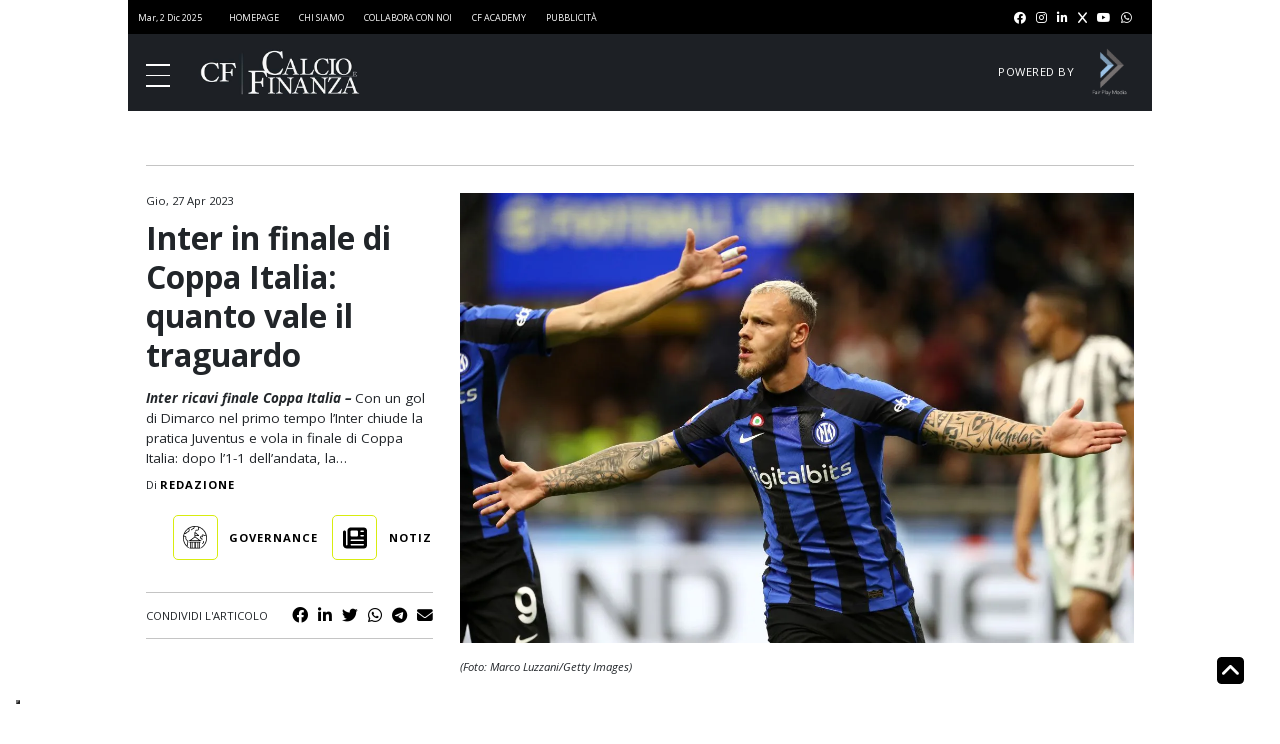

--- FILE ---
content_type: text/html; charset=UTF-8
request_url: https://www.calcioefinanza.it/2023/04/27/inter-ricavi-finale-coppa-italia-quanto-vale-il-traguardo/
body_size: 13245
content:
<!doctype html>
<html lang="it-IT">

<head>
	<meta charset="UTF-8">
	<meta name="viewport" content="width=device-width, initial-scale=1">
	<link rel="profile" href="https://gmpg.org/xfn/11">

				<meta property="og:image" content="https://www.calcioefinanza.it/wp-content/uploads/2023/04/fc-internazionale-v-juventus-fc-coppa-italia-semi-final.webp" />
					<meta property="og:title" content="Inter in finale di Coppa Italia: quanto vale il traguardo" />
					<meta property="og:description" content="Inter ricavi finale Coppa Italia &#8211; Con un gol di Dimarco nel primo tempo l’Inter chiude la pratica Juventus e vola in finale di Coppa Italia: dopo l’1-1 dell’andata, la&#8230;
" />
		
	<!-- Favicon:start -->
	<link rel="apple-touch-icon" sizes="57x57"
		href="https://www.calcioefinanza.it/wp-content/themes/calcioefinanza/assets/favicon/apple-icon-57x57.png">
	<link rel="apple-touch-icon" sizes="60x60"
		href="https://www.calcioefinanza.it/wp-content/themes/calcioefinanza/assets/favicon/apple-icon-60x60.png">
	<link rel="apple-touch-icon" sizes="72x72"
		href="https://www.calcioefinanza.it/wp-content/themes/calcioefinanza/assets/favicon/apple-icon-72x72.png">
	<link rel="apple-touch-icon" sizes="76x76"
		href="https://www.calcioefinanza.it/wp-content/themes/calcioefinanza/assets/favicon/apple-icon-76x76.png">
	<link rel="apple-touch-icon" sizes="114x114"
		href="https://www.calcioefinanza.it/wp-content/themes/calcioefinanza/assets/favicon/apple-icon-114x114.png">
	<link rel="apple-touch-icon" sizes="120x120"
		href="https://www.calcioefinanza.it/wp-content/themes/calcioefinanza/assets/favicon/apple-icon-120x120.png">
	<link rel="apple-touch-icon" sizes="144x144"
		href="https://www.calcioefinanza.it/wp-content/themes/calcioefinanza/assets/favicon/apple-icon-144x144.png">
	<link rel="apple-touch-icon" sizes="152x152"
		href="https://www.calcioefinanza.it/wp-content/themes/calcioefinanza/assets/favicon/apple-icon-152x152.png">
	<link rel="apple-touch-icon" sizes="180x180"
		href="https://www.calcioefinanza.it/wp-content/themes/calcioefinanza/assets/favicon/apple-icon-180x180.png">
	<link rel="icon" type="image/png" sizes="192x192"
		href="https://www.calcioefinanza.it/wp-content/themes/calcioefinanza/assets/favicon/android-icon-192x192.png">
	<link rel="icon" type="image/png" sizes="32x32"
		href="https://www.calcioefinanza.it/wp-content/themes/calcioefinanza/assets/favicon/favicon-32x32.png">
	<link rel="icon" type="image/png" sizes="96x96"
		href="https://www.calcioefinanza.it/wp-content/themes/calcioefinanza/assets/favicon/favicon-96x96.png">
	<link rel="icon" type="image/png" sizes="16x16"
		href="https://www.calcioefinanza.it/wp-content/themes/calcioefinanza/assets/favicon/favicon-16x16.png">
	<link rel="manifest" href="https://www.calcioefinanza.it/wp-content/themes/calcioefinanza/assets/favicon/manifest.json">
	<meta name="msapplication-TileColor" content="#ffffff">
	<meta name="msapplication-TileImage"
		content="https://www.calcioefinanza.it/wp-content/themes/calcioefinanza/assets/favicon/ms-icon-144x144.png">
	<meta name="theme-color" content="#ffffff">
	<!-- FACEBOOK PIXEL -->
	<meta name="facebook-domain-verification" content="vpfb5v2sdm4r9zrmw6mksp57tob5mf" />

	<!-- Favicon:end -->
	<!-- CDN:start -->
	<link href="https://cdn.jsdelivr.net/npm/bootstrap@5.2.0-beta1/dist/css/bootstrap.min.css" rel="stylesheet"
		integrity="sha384-0evHe/X+R7YkIZDRvuzKMRqM+OrBnVFBL6DOitfPri4tjfHxaWutUpFmBp4vmVor" crossorigin="anonymous"
		defer>
	<link rel="stylesheet" href="https://cdnjs.cloudflare.com/ajax/libs/font-awesome/6.1.1/css/all.min.css"
		integrity="sha512-KfkfwYDsLkIlwQp6LFnl8zNdLGxu9YAA1QvwINks4PhcElQSvqcyVLLD9aMhXd13uQjoXtEKNosOWaZqXgel0g=="
		crossorigin="anonymous" referrerpolicy="no-referrer" defer />
	<link rel="stylesheet" href="https://www.calcioefinanza.it/wp-content/themes/calcioefinanza/libs/swiper/swiper-bundle.min.css">
	<!-- CDN:end -->

	<script>
		// Static Queue Snippet
		! function (t, n) {
			t[n] = t[n] || {
				nlsQ: function (e, o, c, r, s, i) {
					return s = t.document, r = s.createElement("script"), r.async = 1, r.src =
						("http:" === t.location.protocol ? "http:" : "https:") + "//cdn-gl.imrworldwide.com/conf/" +
						e + ".js#name=" + o + "&ns=" + n, i = s.getElementsByTagName("script")[0],
						i.parentNode.insertBefore(r, i), t[n][o] = t[n][o] || {
							g: c || {},
							ggPM: function (e, c, r, s, i) {
								(t[n][o].q = t[n][o].q || []).push([e, c, r, s, i])
							}
						}, t[n][o]
				}
			}
		}
			(window, "NOLBUNDLE");

		// SDK Initialization
		var nSdkInstance = NOLBUNDLE.nlsQ("PA42D1EDC-951E-46A2-8123-332E8C7437D0", "nlsnInstance");

		// Content Metadata 
		var nielsenMetadata = {
			type: 'static',
			assetid: '114970',
			section: 'CalcioeFinanza_BRW'
		};

		// Event 'staticstart' Call
		nSdkInstance.ggPM("staticstart", nielsenMetadata);
	</script>
	<script defer data-domain="calcioefinanza.it/nO2CM7"
		src="https://api.publytics.net/js/script.manual.min.js"></script>
	<script>
		window.publytics = window.publytics || function () { (window.publytics.q = window.publytics.q || []).push(arguments) };
		publytics('pageview');
	</script>

				<script type="text/javascript" class="_iub_cs_skip">
				var _iub = _iub || {};
				_iub.csConfiguration = _iub.csConfiguration || {};
				_iub.csConfiguration.siteId = "3095234";
				_iub.csConfiguration.cookiePolicyId = "50655938";
			</script>
			<script class="_iub_cs_skip" src="https://cs.iubenda.com/sync/3095234.js"></script>
			<meta name='robots' content='max-image-preview:large, index,follow' />
	<style>img:is([sizes="auto" i], [sizes^="auto," i]) { contain-intrinsic-size: 3000px 1500px }</style>
	
<!-- Google Tag Manager for WordPress by gtm4wp.com -->
<script data-cfasync="false" data-pagespeed-no-defer>
	var gtm4wp_datalayer_name = "dataLayer";
	var dataLayer = dataLayer || [];
</script>
<!-- End Google Tag Manager for WordPress by gtm4wp.com -->
	<!-- This site is optimized with the Yoast SEO Premium plugin v26.4 (Yoast SEO v26.4) - https://yoast.com/wordpress/plugins/seo/ -->
	<title>Inter in finale di Coppa Italia: quanto vale il traguardo</title>
	<meta name="description" content="Inter ricavi finale Coppa Italia, il club nerazzurro conquista l&#039;ultimo atto della competizione e incassa: ecco le cifre" />
	<meta property="og:locale" content="it_IT" />
	<meta property="og:type" content="article" />
	<meta property="og:title" content="Inter in finale di Coppa Italia: quanto vale il traguardo | Calcio e Finanza" />
	<meta property="og:description" content="Inter ricavi finale Coppa Italia, il club nerazzurro conquista l&#039;ultimo atto della competizione e incassa: ecco le cifre" />
	<meta property="og:url" content="https://www.calcioefinanza.it/2023/04/27/inter-ricavi-finale-coppa-italia-quanto-vale-il-traguardo/" />
	<meta property="og:site_name" content="Calcio e Finanza" />
	<meta property="article:publisher" content="https://www.facebook.com/calcioefinanza/" />
	<meta property="article:published_time" content="2023-04-27T04:25:48+00:00" />
	<meta property="article:modified_time" content="2023-04-28T07:11:00+00:00" />
	<meta name="author" content="root" />
	<meta name="twitter:card" content="summary_large_image" />
	<meta name="twitter:creator" content="@CalcioFinanza" />
	<meta name="twitter:site" content="@CalcioFinanza" />
	<meta name="twitter:label1" content="Scritto da" />
	<meta name="twitter:data1" content="root" />
	<script type="application/ld+json" class="yoast-schema-graph">{"@context":"https://schema.org","@graph":[{"@type":"Article","@id":"https://www.calcioefinanza.it/2023/04/27/inter-ricavi-finale-coppa-italia-quanto-vale-il-traguardo/#article","isPartOf":{"@id":"https://www.calcioefinanza.it/2023/04/27/inter-ricavi-finale-coppa-italia-quanto-vale-il-traguardo/"},"author":{"name":"root","@id":"https://www.calcioefinanza.it/#/schema/person/f55632ff484f8625d69afb092e5b8097"},"headline":"Inter in finale di Coppa Italia: quanto vale il traguardo","datePublished":"2023-04-27T04:25:48+00:00","dateModified":"2023-04-28T07:11:00+00:00","mainEntityOfPage":{"@id":"https://www.calcioefinanza.it/2023/04/27/inter-ricavi-finale-coppa-italia-quanto-vale-il-traguardo/"},"wordCount":10,"publisher":{"@id":"https://www.calcioefinanza.it/#organization"},"articleSection":["Governance","Notizie","Primo Piano"],"inLanguage":"it-IT","copyrightYear":"2023","copyrightHolder":{"@id":"https://www.calcioefinanza.it/#organization"}},{"@type":"WebPage","@id":"https://www.calcioefinanza.it/2023/04/27/inter-ricavi-finale-coppa-italia-quanto-vale-il-traguardo/","url":"https://www.calcioefinanza.it/2023/04/27/inter-ricavi-finale-coppa-italia-quanto-vale-il-traguardo/","name":"Inter in finale di Coppa Italia: quanto vale il traguardo","isPartOf":{"@id":"https://www.calcioefinanza.it/#website"},"datePublished":"2023-04-27T04:25:48+00:00","dateModified":"2023-04-28T07:11:00+00:00","description":"Inter ricavi finale Coppa Italia, il club nerazzurro conquista l'ultimo atto della competizione e incassa: ecco le cifre","inLanguage":"it-IT","potentialAction":[{"@type":"ReadAction","target":["https://www.calcioefinanza.it/2023/04/27/inter-ricavi-finale-coppa-italia-quanto-vale-il-traguardo/"]}]},{"@type":"WebSite","@id":"https://www.calcioefinanza.it/#website","url":"https://www.calcioefinanza.it/","name":"Calcio e Finanza","description":"Notizie e analisi sul business del calcio","publisher":{"@id":"https://www.calcioefinanza.it/#organization"},"alternateName":"CF","potentialAction":[{"@type":"SearchAction","target":{"@type":"EntryPoint","urlTemplate":"https://www.calcioefinanza.it/?s={search_term_string}"},"query-input":{"@type":"PropertyValueSpecification","valueRequired":true,"valueName":"search_term_string"}}],"inLanguage":"it-IT"},{"@type":"Organization","@id":"https://www.calcioefinanza.it/#organization","name":"Fair Play Media","alternateName":"FPM","url":"https://www.calcioefinanza.it/","logo":{"@type":"ImageObject","inLanguage":"it-IT","@id":"https://www.calcioefinanza.it/#/schema/logo/image/","url":"https://www.calcioefinanza.it/wp-content/uploads/2023/05/Logo-Fair-Play-Media-sfondo-bianco-SF.png","contentUrl":"https://www.calcioefinanza.it/wp-content/uploads/2023/05/Logo-Fair-Play-Media-sfondo-bianco-SF.png","width":547,"height":547,"caption":"Fair Play Media"},"image":{"@id":"https://www.calcioefinanza.it/#/schema/logo/image/"},"sameAs":["https://www.facebook.com/calcioefinanza/","https://x.com/CalcioFinanza","https://www.instagram.com/calcioefinanza/","https://www.linkedin.com/company/calcioefinanza/","https://www.youtube.com/@CalcioFinanza/"]},{"@type":"Person","@id":"https://www.calcioefinanza.it/#/schema/person/f55632ff484f8625d69afb092e5b8097","name":"root","sameAs":["https://www.calcioefinanza.it"]}]}</script>
	<!-- / Yoast SEO Premium plugin. -->


<link rel="alternate" type="application/rss+xml" title="Calcio e Finanza &raquo; Feed" href="https://www.calcioefinanza.it/feed/" />
<link rel="alternate" type="application/rss+xml" title="Calcio e Finanza &raquo; Feed dei commenti" href="https://www.calcioefinanza.it/comments/feed/" />
<link rel="alternate" type="application/rss+xml" title="Calcio e Finanza &raquo; Inter in finale di Coppa Italia: quanto vale il traguardo Feed dei commenti" href="https://www.calcioefinanza.it/2023/04/27/inter-ricavi-finale-coppa-italia-quanto-vale-il-traguardo/feed/" />
<link rel='stylesheet' id='mp-theme-css' href='https://www.calcioefinanza.it/wp-content/plugins/memberpress/css/ui/theme.css?ver=1.12.10' media='all' />
<style id='classic-theme-styles-inline-css'>
/*! This file is auto-generated */
.wp-block-button__link{color:#fff;background-color:#32373c;border-radius:9999px;box-shadow:none;text-decoration:none;padding:calc(.667em + 2px) calc(1.333em + 2px);font-size:1.125em}.wp-block-file__button{background:#32373c;color:#fff;text-decoration:none}
</style>
<style id='safe-svg-svg-icon-style-inline-css'>
.safe-svg-cover{text-align:center}.safe-svg-cover .safe-svg-inside{display:inline-block;max-width:100%}.safe-svg-cover svg{fill:currentColor;height:100%;max-height:100%;max-width:100%;width:100%}

</style>
<style id='global-styles-inline-css'>
:root{--wp--preset--aspect-ratio--square: 1;--wp--preset--aspect-ratio--4-3: 4/3;--wp--preset--aspect-ratio--3-4: 3/4;--wp--preset--aspect-ratio--3-2: 3/2;--wp--preset--aspect-ratio--2-3: 2/3;--wp--preset--aspect-ratio--16-9: 16/9;--wp--preset--aspect-ratio--9-16: 9/16;--wp--preset--color--black: #000000;--wp--preset--color--cyan-bluish-gray: #abb8c3;--wp--preset--color--white: #ffffff;--wp--preset--color--pale-pink: #f78da7;--wp--preset--color--vivid-red: #cf2e2e;--wp--preset--color--luminous-vivid-orange: #ff6900;--wp--preset--color--luminous-vivid-amber: #fcb900;--wp--preset--color--light-green-cyan: #7bdcb5;--wp--preset--color--vivid-green-cyan: #00d084;--wp--preset--color--pale-cyan-blue: #8ed1fc;--wp--preset--color--vivid-cyan-blue: #0693e3;--wp--preset--color--vivid-purple: #9b51e0;--wp--preset--gradient--vivid-cyan-blue-to-vivid-purple: linear-gradient(135deg,rgba(6,147,227,1) 0%,rgb(155,81,224) 100%);--wp--preset--gradient--light-green-cyan-to-vivid-green-cyan: linear-gradient(135deg,rgb(122,220,180) 0%,rgb(0,208,130) 100%);--wp--preset--gradient--luminous-vivid-amber-to-luminous-vivid-orange: linear-gradient(135deg,rgba(252,185,0,1) 0%,rgba(255,105,0,1) 100%);--wp--preset--gradient--luminous-vivid-orange-to-vivid-red: linear-gradient(135deg,rgba(255,105,0,1) 0%,rgb(207,46,46) 100%);--wp--preset--gradient--very-light-gray-to-cyan-bluish-gray: linear-gradient(135deg,rgb(238,238,238) 0%,rgb(169,184,195) 100%);--wp--preset--gradient--cool-to-warm-spectrum: linear-gradient(135deg,rgb(74,234,220) 0%,rgb(151,120,209) 20%,rgb(207,42,186) 40%,rgb(238,44,130) 60%,rgb(251,105,98) 80%,rgb(254,248,76) 100%);--wp--preset--gradient--blush-light-purple: linear-gradient(135deg,rgb(255,206,236) 0%,rgb(152,150,240) 100%);--wp--preset--gradient--blush-bordeaux: linear-gradient(135deg,rgb(254,205,165) 0%,rgb(254,45,45) 50%,rgb(107,0,62) 100%);--wp--preset--gradient--luminous-dusk: linear-gradient(135deg,rgb(255,203,112) 0%,rgb(199,81,192) 50%,rgb(65,88,208) 100%);--wp--preset--gradient--pale-ocean: linear-gradient(135deg,rgb(255,245,203) 0%,rgb(182,227,212) 50%,rgb(51,167,181) 100%);--wp--preset--gradient--electric-grass: linear-gradient(135deg,rgb(202,248,128) 0%,rgb(113,206,126) 100%);--wp--preset--gradient--midnight: linear-gradient(135deg,rgb(2,3,129) 0%,rgb(40,116,252) 100%);--wp--preset--font-size--small: 13px;--wp--preset--font-size--medium: 20px;--wp--preset--font-size--large: 36px;--wp--preset--font-size--x-large: 42px;--wp--preset--spacing--20: 0.44rem;--wp--preset--spacing--30: 0.67rem;--wp--preset--spacing--40: 1rem;--wp--preset--spacing--50: 1.5rem;--wp--preset--spacing--60: 2.25rem;--wp--preset--spacing--70: 3.38rem;--wp--preset--spacing--80: 5.06rem;--wp--preset--shadow--natural: 6px 6px 9px rgba(0, 0, 0, 0.2);--wp--preset--shadow--deep: 12px 12px 50px rgba(0, 0, 0, 0.4);--wp--preset--shadow--sharp: 6px 6px 0px rgba(0, 0, 0, 0.2);--wp--preset--shadow--outlined: 6px 6px 0px -3px rgba(255, 255, 255, 1), 6px 6px rgba(0, 0, 0, 1);--wp--preset--shadow--crisp: 6px 6px 0px rgba(0, 0, 0, 1);}:where(.is-layout-flex){gap: 0.5em;}:where(.is-layout-grid){gap: 0.5em;}body .is-layout-flex{display: flex;}.is-layout-flex{flex-wrap: wrap;align-items: center;}.is-layout-flex > :is(*, div){margin: 0;}body .is-layout-grid{display: grid;}.is-layout-grid > :is(*, div){margin: 0;}:where(.wp-block-columns.is-layout-flex){gap: 2em;}:where(.wp-block-columns.is-layout-grid){gap: 2em;}:where(.wp-block-post-template.is-layout-flex){gap: 1.25em;}:where(.wp-block-post-template.is-layout-grid){gap: 1.25em;}.has-black-color{color: var(--wp--preset--color--black) !important;}.has-cyan-bluish-gray-color{color: var(--wp--preset--color--cyan-bluish-gray) !important;}.has-white-color{color: var(--wp--preset--color--white) !important;}.has-pale-pink-color{color: var(--wp--preset--color--pale-pink) !important;}.has-vivid-red-color{color: var(--wp--preset--color--vivid-red) !important;}.has-luminous-vivid-orange-color{color: var(--wp--preset--color--luminous-vivid-orange) !important;}.has-luminous-vivid-amber-color{color: var(--wp--preset--color--luminous-vivid-amber) !important;}.has-light-green-cyan-color{color: var(--wp--preset--color--light-green-cyan) !important;}.has-vivid-green-cyan-color{color: var(--wp--preset--color--vivid-green-cyan) !important;}.has-pale-cyan-blue-color{color: var(--wp--preset--color--pale-cyan-blue) !important;}.has-vivid-cyan-blue-color{color: var(--wp--preset--color--vivid-cyan-blue) !important;}.has-vivid-purple-color{color: var(--wp--preset--color--vivid-purple) !important;}.has-black-background-color{background-color: var(--wp--preset--color--black) !important;}.has-cyan-bluish-gray-background-color{background-color: var(--wp--preset--color--cyan-bluish-gray) !important;}.has-white-background-color{background-color: var(--wp--preset--color--white) !important;}.has-pale-pink-background-color{background-color: var(--wp--preset--color--pale-pink) !important;}.has-vivid-red-background-color{background-color: var(--wp--preset--color--vivid-red) !important;}.has-luminous-vivid-orange-background-color{background-color: var(--wp--preset--color--luminous-vivid-orange) !important;}.has-luminous-vivid-amber-background-color{background-color: var(--wp--preset--color--luminous-vivid-amber) !important;}.has-light-green-cyan-background-color{background-color: var(--wp--preset--color--light-green-cyan) !important;}.has-vivid-green-cyan-background-color{background-color: var(--wp--preset--color--vivid-green-cyan) !important;}.has-pale-cyan-blue-background-color{background-color: var(--wp--preset--color--pale-cyan-blue) !important;}.has-vivid-cyan-blue-background-color{background-color: var(--wp--preset--color--vivid-cyan-blue) !important;}.has-vivid-purple-background-color{background-color: var(--wp--preset--color--vivid-purple) !important;}.has-black-border-color{border-color: var(--wp--preset--color--black) !important;}.has-cyan-bluish-gray-border-color{border-color: var(--wp--preset--color--cyan-bluish-gray) !important;}.has-white-border-color{border-color: var(--wp--preset--color--white) !important;}.has-pale-pink-border-color{border-color: var(--wp--preset--color--pale-pink) !important;}.has-vivid-red-border-color{border-color: var(--wp--preset--color--vivid-red) !important;}.has-luminous-vivid-orange-border-color{border-color: var(--wp--preset--color--luminous-vivid-orange) !important;}.has-luminous-vivid-amber-border-color{border-color: var(--wp--preset--color--luminous-vivid-amber) !important;}.has-light-green-cyan-border-color{border-color: var(--wp--preset--color--light-green-cyan) !important;}.has-vivid-green-cyan-border-color{border-color: var(--wp--preset--color--vivid-green-cyan) !important;}.has-pale-cyan-blue-border-color{border-color: var(--wp--preset--color--pale-cyan-blue) !important;}.has-vivid-cyan-blue-border-color{border-color: var(--wp--preset--color--vivid-cyan-blue) !important;}.has-vivid-purple-border-color{border-color: var(--wp--preset--color--vivid-purple) !important;}.has-vivid-cyan-blue-to-vivid-purple-gradient-background{background: var(--wp--preset--gradient--vivid-cyan-blue-to-vivid-purple) !important;}.has-light-green-cyan-to-vivid-green-cyan-gradient-background{background: var(--wp--preset--gradient--light-green-cyan-to-vivid-green-cyan) !important;}.has-luminous-vivid-amber-to-luminous-vivid-orange-gradient-background{background: var(--wp--preset--gradient--luminous-vivid-amber-to-luminous-vivid-orange) !important;}.has-luminous-vivid-orange-to-vivid-red-gradient-background{background: var(--wp--preset--gradient--luminous-vivid-orange-to-vivid-red) !important;}.has-very-light-gray-to-cyan-bluish-gray-gradient-background{background: var(--wp--preset--gradient--very-light-gray-to-cyan-bluish-gray) !important;}.has-cool-to-warm-spectrum-gradient-background{background: var(--wp--preset--gradient--cool-to-warm-spectrum) !important;}.has-blush-light-purple-gradient-background{background: var(--wp--preset--gradient--blush-light-purple) !important;}.has-blush-bordeaux-gradient-background{background: var(--wp--preset--gradient--blush-bordeaux) !important;}.has-luminous-dusk-gradient-background{background: var(--wp--preset--gradient--luminous-dusk) !important;}.has-pale-ocean-gradient-background{background: var(--wp--preset--gradient--pale-ocean) !important;}.has-electric-grass-gradient-background{background: var(--wp--preset--gradient--electric-grass) !important;}.has-midnight-gradient-background{background: var(--wp--preset--gradient--midnight) !important;}.has-small-font-size{font-size: var(--wp--preset--font-size--small) !important;}.has-medium-font-size{font-size: var(--wp--preset--font-size--medium) !important;}.has-large-font-size{font-size: var(--wp--preset--font-size--large) !important;}.has-x-large-font-size{font-size: var(--wp--preset--font-size--x-large) !important;}
:where(.wp-block-post-template.is-layout-flex){gap: 1.25em;}:where(.wp-block-post-template.is-layout-grid){gap: 1.25em;}
:where(.wp-block-columns.is-layout-flex){gap: 2em;}:where(.wp-block-columns.is-layout-grid){gap: 2em;}
:root :where(.wp-block-pullquote){font-size: 1.5em;line-height: 1.6;}
</style>
<link rel='stylesheet' id='calcioefinanza-style-css' href='https://www.calcioefinanza.it/wp-content/themes/calcioefinanza/dist/css/styles.css?ver=1.2.6' media='all' />

<script  type="text/javascript" class=" _iub_cs_skip" id="iubenda-head-inline-scripts-0">
var _iub = _iub || [];
            _iub.csConfiguration = {"askConsentAtCookiePolicyUpdate":true,"countryDetection":true,"enableLgpd":false,"enableTcf":true,"enableUspr":false,"floatingPreferencesButtonDisplay":"bottom-left","googleAdditionalConsentMode":true,"lgpdAppliesGlobally":false,"perPurposeConsent":true,"siteId":3095234, "tcfPurposes": {
    "1":"true",
    "2":"consent_only",
    "3":"consent_only",
    "4":"consent_only",
    "5":"consent_only",
    "6":"consent_only",
    "7":"consent_only",
    "8":"consent_only",
    "9":"consent_only",
    "10":"consent_only",
    "11":"consent_only"
  },"whitelabel":false,"cookiePolicyId":50655938,"lang":"it", "banner":{ "acceptButtonDisplay":true,"closeButtonDisplay":false,"continueWithoutAcceptingButtonDisplay":true,"customizeButtonDisplay":true,"explicitWithdrawal":true,"fontSizeBody":"12px","listPurposes":true,"logo":null,"position":"float-top-center" }};
</script>
<script  type="text/javascript" class=" _iub_cs_skip" rel="preconnect" src="//cdn.iubenda.com/cs/tcf/stub-v2.js?ver=3.12.4" id="iubenda-head-scripts-1-js"></script>
<script  type="text/javascript" class=" _iub_cs_skip" rel="preconnect" src="//cdn.iubenda.com/cs/tcf/safe-tcf-v2.js?ver=3.12.4" id="iubenda-head-scripts-2-js"></script>
<script  type="text/javascript" charset="UTF-8" async="" class=" _iub_cs_skip" rel="preconnect" src="//cdn.iubenda.com/cs/iubenda_cs.js?ver=3.12.4" id="iubenda-head-scripts-3-js"></script>
<script rel="preconnect" src="https://www.calcioefinanza.it/wp-includes/js/jquery/jquery.min.js?ver=3.7.1" id="jquery-core-js"></script>
<script rel="preconnect" src="https://www.calcioefinanza.it/wp-includes/js/jquery/jquery-migrate.min.js?ver=3.4.1" id="jquery-migrate-js"></script>
<script id="calcioefinanza_loadmore-js-extra">
var calcioefinanza_loadmore_params = {"ajaxurl":"https:\/\/www.calcioefinanza.it\/wp-admin\/admin-ajax.php","posts":"{\"page\":0,\"year\":2023,\"monthnum\":4,\"day\":27,\"name\":\"inter-ricavi-finale-coppa-italia-quanto-vale-il-traguardo\",\"error\":\"\",\"m\":\"\",\"p\":0,\"post_parent\":\"\",\"subpost\":\"\",\"subpost_id\":\"\",\"attachment\":\"\",\"attachment_id\":0,\"pagename\":\"\",\"page_id\":0,\"second\":\"\",\"minute\":\"\",\"hour\":\"\",\"w\":0,\"category_name\":\"\",\"tag\":\"\",\"cat\":\"\",\"tag_id\":\"\",\"author\":\"\",\"author_name\":\"\",\"feed\":\"\",\"tb\":\"\",\"paged\":0,\"meta_key\":\"\",\"meta_value\":\"\",\"preview\":\"\",\"s\":\"\",\"sentence\":\"\",\"title\":\"\",\"fields\":\"all\",\"menu_order\":\"\",\"embed\":\"\",\"category__in\":[],\"category__not_in\":[],\"category__and\":[],\"post__in\":[],\"post__not_in\":[],\"post_name__in\":[],\"tag__in\":[],\"tag__not_in\":[],\"tag__and\":[],\"tag_slug__in\":[],\"tag_slug__and\":[],\"post_parent__in\":[],\"post_parent__not_in\":[],\"author__in\":[],\"author__not_in\":[],\"search_columns\":[],\"ignore_sticky_posts\":false,\"suppress_filters\":false,\"cache_results\":true,\"update_post_term_cache\":true,\"update_menu_item_cache\":false,\"lazy_load_term_meta\":true,\"update_post_meta_cache\":true,\"post_type\":\"\",\"posts_per_page\":4,\"nopaging\":false,\"comments_per_page\":\"50\",\"no_found_rows\":false,\"order\":\"DESC\"}","current_page":"1","max_page":"0"};
</script>
<script rel="preconnect" src="https://www.calcioefinanza.it/wp-content/themes/calcioefinanza/js/loadmore.js?ver=6.8.3" id="calcioefinanza_loadmore-js"></script>
<link rel="https://api.w.org/" href="https://www.calcioefinanza.it/wp-json/" /><link rel="alternate" title="JSON" type="application/json" href="https://www.calcioefinanza.it/wp-json/wp/v2/posts/114970" /><link rel="EditURI" type="application/rsd+xml" title="RSD" href="https://www.calcioefinanza.it/xmlrpc.php?rsd" />
<meta name="generator" content="WordPress 6.8.3" />
<link rel='shortlink' href='https://www.calcioefinanza.it/?p=114970' />
<link rel="alternate" title="oEmbed (JSON)" type="application/json+oembed" href="https://www.calcioefinanza.it/wp-json/oembed/1.0/embed?url=https%3A%2F%2Fwww.calcioefinanza.it%2F2023%2F04%2F27%2Finter-ricavi-finale-coppa-italia-quanto-vale-il-traguardo%2F" />
<link rel="alternate" title="oEmbed (XML)" type="text/xml+oembed" href="https://www.calcioefinanza.it/wp-json/oembed/1.0/embed?url=https%3A%2F%2Fwww.calcioefinanza.it%2F2023%2F04%2F27%2Finter-ricavi-finale-coppa-italia-quanto-vale-il-traguardo%2F&#038;format=xml" />

<!-- Google Tag Manager for WordPress by gtm4wp.com -->
<!-- GTM Container placement set to footer -->
<script data-cfasync="false" data-pagespeed-no-defer>
	var dataLayer_content = {"pagePostType":"post","pagePostType2":"single-post","pageCategory":["governance","notizie","primo-piano"],"pagePostAuthor":"root"};
	dataLayer.push( dataLayer_content );
</script>
<script data-cfasync="false" data-pagespeed-no-defer>
(function(w,d,s,l,i){w[l]=w[l]||[];w[l].push({'gtm.start':
new Date().getTime(),event:'gtm.js'});var f=d.getElementsByTagName(s)[0],
j=d.createElement(s),dl=l!='dataLayer'?'&l='+l:'';j.async=true;j.src=
'//www.googletagmanager.com/gtm.js?id='+i+dl;f.parentNode.insertBefore(j,f);
})(window,document,'script','dataLayer','GTM-NC3WNWS');
</script>
<!-- End Google Tag Manager for WordPress by gtm4wp.com --><link rel="pingback" href="https://www.calcioefinanza.it/xmlrpc.php"><script>
  		const suppressMessage = () => {
    		window.googlefc = window.googlefc || {};
    		window.googlefc.controlledMessagingFunction = (message) => {
      			message.proceed(false);
    		};
  		};
  		suppressMessage();
	</script>

	<script async src='https://fundingchoicesmessages.google.com/i/pub-7074224334010734?ers=1' nonce='6vuVmAqTcFyllwLtCCvxfQ'></script><script nonce='6vuVmAqTcFyllwLtCCvxfQ'>(function() {function signalGooglefcPresent() {if (!window.frames['googlefcPresent']) {if (document.body) {const iframe = document.createElement('iframe'); iframe.style = 'width: 0; height: 0; border: none; z-index: -1000; left: -1000px; top: -1000px;'; iframe.style.display = 'none'; iframe.name = 'googlefcPresent'; document.body.appendChild(iframe);} else {setTimeout(signalGooglefcPresent, 0);}}}signalGooglefcPresent();})();</script>
	<script async src='https://securepubads.g.doubleclick.net/tag/js/gpt.js'></script>
	<!-- <MODIFICATION NEEDED> -->
	<script async src='//dvagh3p3rk8xj.cloudfront.net/prebid9.40.0.js'></script>
	<script src='//dvagh3p3rk8xj.cloudfront.net/prebid_header/cef_tcf2_pb817_pb940.js'></script>
	<script>
	var _adv = { id: '17128', analytics: true };
	_dL = window._dL || []; _dI = window._dI || false; _dT = window._dT || function(a) {_dL.push(a);};  _dT(_adv);
	if (!_dI) { _dI = true; (function (e, t) { var n = e.createElement(t), r = e.getElementsByTagName(t)[0]; n.src = 'https://js.datafront.co/df.16533.js'; n.async = true; r.parentNode.insertBefore(n, r) })(document, 'scr' + 'ipt')}
	</script>
	<!-- </MODIFICATION NEEDED> -->
	<script>
  	window.googletag = window.googletag || {cmd: []};
  	googletag.cmd.push(function() {
	googletag.defineSlot('/57491254/Calcioefinanza.it/Ros/MaxTicker', [[990, 30], [990, 250], [320, 50], [728, 90], [970, 250], [320, 100]], 'div-gpt-ad-MaxTicker').addService(googletag.pubads());
    googletag.defineSlot('/57491254/Calcioefinanza.it/Ros/MPU_Middle', [[300, 251], [300, 601]], 'div-gpt-ad-MPU_Middle').addService(googletag.pubads());
    googletag.defineSlot('/57491254/Calcioefinanza.it/Ros/MPU_Top', [[300, 250], [300, 600]], 'div-gpt-ad-MPU_Top').addService(googletag.pubads());
    googletag.defineOutOfPageSlot('/57491254/Calcioefinanza.it/Ros/Overlay', 'div-gpt-ad-Overlay').addService(googletag.pubads());
    googletag.defineSlot('/57491254/Calcioefinanza.it/Ros/Top', [1, 1], 'div-gpt-ad-Top').addService(googletag.pubads());
	
		googletag.pubads().enableSingleRequest();
		googletag.pubads().collapseEmptyDivs();
		oz_config(googletag);
  	});
	</script><link rel="icon" href="https://www.calcioefinanza.it/wp-content/uploads/2023/04/cf-150x150.jpg" sizes="32x32" />
<link rel="icon" href="https://www.calcioefinanza.it/wp-content/uploads/2023/04/cf.jpg" sizes="192x192" />
<link rel="apple-touch-icon" href="https://www.calcioefinanza.it/wp-content/uploads/2023/04/cf.jpg" />
<meta name="msapplication-TileImage" content="https://www.calcioefinanza.it/wp-content/uploads/2023/04/cf.jpg" />
</head>

<body class="wp-singular post-template-default single single-post postid-114970 single-format-standard wp-theme-calcioefinanza">
		<div id="page" class="site body-wrap dark-theme">
				<header class="main-header">
			<div class="header-top">
				<div class="ht-left">
					<div class="current-time">
						<time datetime="" itemprop="datePublished">
							mar,  2 dic 2025						</time>
					</div>
					<div class="ht-links">
						<div class="menu-informazioni-generali-container"><ul id="navigation_info" class="menu"><li id="menu-item-115076" class="menu-item menu-item-type-post_type menu-item-object-page menu-item-home menu-item-115076"><a href="https://www.calcioefinanza.it/">Homepage</a></li>
<li id="menu-item-115077" class="menu-item menu-item-type-post_type menu-item-object-page menu-item-115077"><a href="https://www.calcioefinanza.it/chi-siamo/">Chi Siamo</a></li>
<li id="menu-item-115078" class="menu-item menu-item-type-post_type menu-item-object-page menu-item-115078"><a href="https://www.calcioefinanza.it/collabora-con-noi/">Collabora con noi</a></li>
<li id="menu-item-125534" class="menu-item menu-item-type-post_type menu-item-object-page menu-item-125534"><a href="https://www.calcioefinanza.it/academy/">CF Academy</a></li>
<li id="menu-item-127263" class="menu-item menu-item-type-post_type menu-item-object-page menu-item-127263"><a href="https://www.calcioefinanza.it/pubblicita/">Pubblicità</a></li>
</ul></div>					</div>
				</div>
				<div class="ht-right">
											<ul class="ht-social-links">
																								<li>
										<a href="https://www.facebook.com/calcioefinanza/" target="_blank" aria-label="fa-facebook">
											<i class="fa-brands fa-facebook"></i>
										</a>
									</li>
																									<li>
										<a href="https://www.instagram.com/calcioefinanza/" target="_blank" aria-label="fa-instagram">
											<i class="fa-brands fa-instagram"></i>
										</a>
									</li>
																									<li>
										<a href="https://www.linkedin.com/company/calcioefinanza?original_referer=https%3A%2F%2Fwww.calcioefinanza.it%2F" target="_blank" aria-label="fa-linkedin-in">
											<i class="fa-brands fa-linkedin-in"></i>
										</a>
									</li>
																									<li>
										<a href="https://twitter.com/CalcioFinanza" target="_blank" aria-label="fa-x">
											<i class="fa-brands fa-x"></i>
										</a>
									</li>
																									<li>
										<a href="https://www.youtube.com/channel/UC7RnP7a68EGyh2rs54h3Ofg" target="_blank" aria-label="fa-youtube">
											<i class="fa-brands fa-youtube"></i>
										</a>
									</li>
																									<li>
										<a href="https://www.whatsapp.com/channel/0029VaE1Gzh84OmDNCBiAB2H" target="_blank" aria-label="fa-whatsapp">
											<i class="fa-brands fa-whatsapp"></i>
										</a>
									</li>
														</ul>
																			</div>
			</div>
			<div class="header-bottom">
				<div class="burger js-burger">
					<div></div>
					<div></div>
					<div></div>
				</div>
				<a href="/" aria-label="Calcio e Finanza">
					<figure class="brand-logo">
						<img src="https://www.calcioefinanza.it/wp-content/themes/calcioefinanza/assets/cf-logo-neg.jpg"
							title="Calcio e Finanza" width="175" height="58">
					</figure>
				</a>
				<nav class="main-nav">
					<div class="menu-header-menu-container"><ul id="navigation" class="menu-voice-list"><li id="menu-item-114996" class="menu-item menu-item-type-post_type menu-item-object-page menu-item-114996"><a href="https://www.calcioefinanza.it/finanza/">Finanza</a></li>
<li id="menu-item-114998" class="menu-item menu-item-type-post_type menu-item-object-page menu-item-114998"><a href="https://www.calcioefinanza.it/governance/">Governance</a></li>
<li id="menu-item-114997" class="menu-item menu-item-type-post_type menu-item-object-page menu-item-114997"><a href="https://www.calcioefinanza.it/media/">Media</a></li>
<li id="menu-item-114999" class="menu-item menu-item-type-post_type menu-item-object-page menu-item-114999"><a href="https://www.calcioefinanza.it/stadi/">Stadi</a></li>
<li id="menu-item-115001" class="menu-item menu-item-type-post_type menu-item-object-page menu-item-115001"><a href="https://www.calcioefinanza.it/marketing/">Marketing</a></li>
<li id="menu-item-145267" class="menu-item menu-item-type-custom menu-item-object-custom menu-item-145267"><a href="https://www.sportefinanza.it/">Sport e Finanza</a></li>
<li id="menu-item-160453" class="menu-item menu-item-type-post_type menu-item-object-page menu-item-160453"><a href="https://www.calcioefinanza.it/sportnext/">SportNEXT</a></li>
<li id="menu-item-138152" class="menu-item menu-item-type-post_type menu-item-object-page menu-item-138152"><a href="https://www.calcioefinanza.it/business/">Business</a></li>
<li id="menu-item-156474" class="menu-item menu-item-type-custom menu-item-object-custom menu-item-156474"><a href="https://www.calcioefinanza.it/scommesse/">Scommesse</a></li>
<li id="menu-item-172746" class="menu-item menu-item-type-custom menu-item-object-custom menu-item-172746"><a href="https://www.calcioefinanza.it/casino/">Casinò</a></li>
</ul></div>				</nav>
				<a href="https://www.fairplaymedia.it/" target="_blank" class="site-credits"
					title="Powered by Fair Play Media" aria-label="Powered by Fair Play Media">
					<span>Powered by</span>
					<figure>
						<img src="https://www.calcioefinanza.it/wp-content/themes/calcioefinanza/assets/logo-fairplay.png"
							alt="Fair Play Media" width="34" height="34">
					</figure>
				</a>

			</div>
			<nav class="mobile-nav js-mobile-nav">
				<div class="nav-overlay js-nav-overlay"></div>
				<div class="mn-wrap">
											<ul class="flyout-social-links">
																								<li>
										<a href="https://www.facebook.com/calcioefinanza/" target="_blank" aria-label="fa-facebook">
											<i class="fa-brands fa-facebook"></i>
										</a>
									</li>
																									<li>
										<a href="https://www.instagram.com/calcioefinanza/" target="_blank" aria-label="fa-instagram">
											<i class="fa-brands fa-instagram"></i>
										</a>
									</li>
																									<li>
										<a href="https://www.linkedin.com/company/calcioefinanza?original_referer=https%3A%2F%2Fwww.calcioefinanza.it%2F" target="_blank" aria-label="fa-linkedin-in">
											<i class="fa-brands fa-linkedin-in"></i>
										</a>
									</li>
																									<li>
										<a href="https://twitter.com/CalcioFinanza" target="_blank" aria-label="fa-x">
											<i class="fa-brands fa-x"></i>
										</a>
									</li>
																									<li>
										<a href="https://www.youtube.com/channel/UC7RnP7a68EGyh2rs54h3Ofg" target="_blank" aria-label="fa-youtube">
											<i class="fa-brands fa-youtube"></i>
										</a>
									</li>
																									<li>
										<a href="https://www.whatsapp.com/channel/0029VaE1Gzh84OmDNCBiAB2H" target="_blank" aria-label="fa-whatsapp">
											<i class="fa-brands fa-whatsapp"></i>
										</a>
									</li>
														</ul>
										<hr>
										<div>
						<div class="menu-header-menu-container"><ul id="navigation" class="menu-voice-list"><li class="menu-item menu-item-type-post_type menu-item-object-page menu-item-114996"><a href="https://www.calcioefinanza.it/finanza/">Finanza</a></li>
<li class="menu-item menu-item-type-post_type menu-item-object-page menu-item-114998"><a href="https://www.calcioefinanza.it/governance/">Governance</a></li>
<li class="menu-item menu-item-type-post_type menu-item-object-page menu-item-114997"><a href="https://www.calcioefinanza.it/media/">Media</a></li>
<li class="menu-item menu-item-type-post_type menu-item-object-page menu-item-114999"><a href="https://www.calcioefinanza.it/stadi/">Stadi</a></li>
<li class="menu-item menu-item-type-post_type menu-item-object-page menu-item-115001"><a href="https://www.calcioefinanza.it/marketing/">Marketing</a></li>
<li class="menu-item menu-item-type-custom menu-item-object-custom menu-item-145267"><a href="https://www.sportefinanza.it/">Sport e Finanza</a></li>
<li class="menu-item menu-item-type-post_type menu-item-object-page menu-item-160453"><a href="https://www.calcioefinanza.it/sportnext/">SportNEXT</a></li>
<li class="menu-item menu-item-type-post_type menu-item-object-page menu-item-138152"><a href="https://www.calcioefinanza.it/business/">Business</a></li>
<li class="menu-item menu-item-type-custom menu-item-object-custom menu-item-156474"><a href="https://www.calcioefinanza.it/scommesse/">Scommesse</a></li>
<li class="menu-item menu-item-type-custom menu-item-object-custom menu-item-172746"><a href="https://www.calcioefinanza.it/casino/">Casinò</a></li>
</ul></div>					</div>
				</div>
			</nav>
		</header>
<div class="app single single-article"
	data-page="single-article">
	<section class="masthead js-masthead has-bb">
		
                
	<!-- CEF Unit: Top -->
	<div class=" cef-adZone">
    <div id='div-gpt-ad-Top'>
  		<script>
    		googletag.cmd.push(function() { googletag.display('div-gpt-ad-Top'); });
  		</script>
	</div></div>
	<!-- CEF Unit: MaxTicker -->
	<div class=" cef-adZone">
    <div id='div-gpt-ad-MaxTicker'>
		<script>
			googletag.cmd.push(function() { googletag.display('div-gpt-ad-MaxTicker'); });
		</script>
	</div></div>        	</section>

	<main class="main-content">
		<div class="article-top">
			        <header class="article-intro">
        <div class="ai-txt">
          <dl>
            <dd class="a-date">
              <time datetime="2023-04-27T06:25:48+02:00" itemprop="datePublished">
                Gio, 27 Apr 2023              </time>
            </dd>
            <dd class="a-title">
              <h1>
                Inter in finale di Coppa Italia: quanto vale il traguardo              </h1>
            </dd>
            <dd class="a-excerpt">
              <p><strong><em>Inter ricavi finale Coppa Italia &#8211;</em></strong> Con un gol di Dimarco nel primo tempo l’Inter chiude la pratica Juventus e vola in finale di Coppa Italia: dopo l’1-1 dell’andata, la&#8230;</p>
            </dd>
            <div class="a-authors-wrap">
              <dt class="a-authors">
                Di
              </dt>
                                <dd class="author">
                    <a href="/autore/redazione">
                      Redazione                    </a>
                                      </dd>
                            </div>
            <div class="a-tags js-a-tags">
                              <a href="https://www.calcioefinanza.it/categoria/governance/" title="Governance"
                  class="tag">
                  <div class="icon-cont">
                    <img class="tag-icon" src="https://www.calcioefinanza.it/wp-content/uploads/2023/04/icon-governance-2.svg">
                  </div>
                  <div class="tag-label">
                    Governance                  </div>
                </a>
                              <a href="https://www.calcioefinanza.it/categoria/notizie/" title="Notizie"
                  class="tag">
                  <div class="icon-cont">
                    <img class="tag-icon" src="https://www.calcioefinanza.it/wp-content/uploads/2023/04/icon-altre-notizie-1.svg">
                  </div>
                  <div class="tag-label">
                    Notizie                  </div>
                </a>
                              <a href="https://www.calcioefinanza.it/categoria/primo-piano/" title="Primo Piano"
                  class="tag">
                  <div class="icon-cont">
                    <img class="tag-icon" src="https://www.calcioefinanza.it/wp-content/uploads/2023/04/icon-primo-piano-1.svg">
                  </div>
                  <div class="tag-label">
                    Primo Piano                  </div>
                </a>
                          </div>
          </dl>
          <div class="share-box">
            <div class="share-cta">Condividi l'articolo</div>
            <div id="share" class="social-share-links"></div>
          </div>
        </div>
        <figure class="ai-thumb">
          <img class="thumb-img" src="https://www.calcioefinanza.it/wp-content/uploads/2023/04/fc-internazionale-v-juventus-fc-coppa-italia-semi-final.webp" alt="Inter digitalbits">
                    <figcaption class="img-credits">
            (Foto: Marco Luzzani/Getty Images)          </figcaption>
        </figure>
      </header>
    		</div>
		<aside class="aside-content">
			
                
	<!-- CEF Unit: MPU_Top -->
	<div class=" cef-adZone">
    <div id='div-gpt-ad-MPU_Top' >
  		<script>
    		googletag.cmd.push(function() { googletag.display('div-gpt-ad-MPU_Top'); });
  		</script>
	</div></div>                        
	<!-- CEF Unit: MPU_Middle -->
	<div class=" cef-adZone">
    <div id='div-gpt-ad-MPU_Middle' >
  		<script>
    		googletag.cmd.push(function() { googletag.display('div-gpt-ad-MPU_Middle'); });
  		</script>
	</div></div>                        
	<!-- CEF Unit: Overlay -->
	<div class=" cef-adZone">
    <div id='div-gpt-ad-Overlay'>
  		<script>
    		googletag.cmd.push(function() { googletag.display('div-gpt-ad-Overlay'); });
  		</script>
	</div></div>        		</aside>

							<article class="article js-article">
						<div class="article-content">
							

<div class="txt-block has-drop-cap js-txt-block">
    <div class="drop-cap js-drop-cap"></div>
    <p><strong><em>Inter ricavi finale Coppa Italia &#8211;</em></strong> Con un gol di Dimarco nel primo tempo l’Inter chiude la pratica Juventus e vola in finale di Coppa Italia: dopo l’1-1 dell’andata, la rete dell’esterno nerazzurro ha deciso la sfida di ritorno, con i bianconeri ko ed eliminati. La squadra di Simone Inzaghi ora attende la vincitrice di Fiorentina-Cremonese (2-0 per i viola all’andata) per capire chi sfiderà in finale. Le due finaliste si ritroveranno poi protagoniste dell’ultimo atto all’Olimpico di Roma il <strong>24 maggio del 2023 </strong>(<strong><a href="https://www.calcioefinanza.it/2023/01/10/coppa-italia-tabellone-2022-2023-partite/" target="_blank" rel="noopener">IL TABELLONE COMPLETO</a></strong>).</p>
<h2><strong>Inter ricavi finale Coppa Italia – Le cifre per il 2022/23</strong></h2>
<p>Ma quanto vale in termini economici il passaggio del turno per il club nerazzurro? Secondo quanto appreso da <em>Calcio e Finanza</em>, vincere la manifestazione porta nelle casse del club che si laurea campione oltre <strong>7 milioni di euro</strong>. Si tratta di 2 milioni in più rispetto ai <strong>5 milioni di euro</strong> che incasserà invece l’altra finalista, cifre alle quali vanno aggiunti poi gli incassi per le partite allo stadio.</p>
<p><script data-wid="auto" type="text/javascript" src="https://content.viralize.tv/display/?zid=AAEzefSAuSkxDL06&#038;schain=1.0,1!next14.com,37983,1,,,"></script></p>
<p>In generale, arrivare a disputare la finale della competizione garantisce già all&#8217;Inter <strong>un po’ meno di 3 milioni di euro</strong>, sommando i premi di tutti i passaggi di turno (ottavi di finale, quarti di finale e semifinali). Poi c’è la finale: chi la vince guadagna <strong>4,5 milioni</strong>, mentre chi perde porta a casa <strong>circa 2 milioni</strong>. Questo significa che nel peggiore dei casi i nerazzurri incasseranno <strong>5 milioni</strong> per la seconda finale consecutiva.</p>
<p>Non va dimenticato poi l&#8217;accesso alla Final Four di Supercoppa italiana e i <strong>conseguenti ricavi</strong>. Grazie a questo successo, i nerazzurri parteciperanno sicuramente alla prima edizione della manifestazione con il nuovo format. Il risultato della finale stabilirà anche la squadra che affronteranno nel mini torneo che si svolgerà il prossimo inverno in <strong>Arabia Saudita</strong>.</p>
</div>
                                    <div class="ad-cta">
                        <div class="cta-inner">
                            <h2 style="text-align: center;"><a href="https://prf.hn/click/camref:1011l472m"><strong>Tutta la Serie A Enilive, ogni weekend fino al 2029. Solo su DAZN. A partire da 34,99€ al mese. Clicca qui.</strong></a></h2>
                        </div>
                    </div>
                        							<div class="a-tags a-tagslist">
																							</div>
							<div class="a-tags a-tagslist">
																							</div>
													</div>
					</article>

									</main>
	<div class="post-navigation">
		
	<nav class="navigation post-navigation" aria-label="Articoli">
		<h2 class="screen-reader-text">Navigazione articoli</h2>
		<div class="nav-links"><div class="nav-previous"><a href="https://www.calcioefinanza.it/2023/04/26/quanto-vale-la-finale-di-coppa-italia-inter-juve/" rel="prev"><div class="pn-left">
									<div class="post-prev">
										<div class="p-prev-label">
											<i class="fa-solid fa-angle-left"></i>
											<span>Articolo precedente</span>
										</div>
										<div class="pn-title p-prev-title">
											<h3>Inter, obiettivo Coppa Italia: quanto vale la finale</h3>
										</div>
									</div>
								</div></a></div><div class="nav-next"><a href="https://www.calcioefinanza.it/2023/04/27/calvo-coppe-juventus-uefa/" rel="next"><div class="pn-right">
									<div class="post-next">
										<div class="p-next-label">
											<span>Articolo successivo</span>
											<i class="fa-solid fa-angle-right"></i>
										</div>
										<div class="pn-title p-next-title">
											<h3>Juve, Calvo: «Giocare o no le coppe farà la differenza»</h3>
										</div>
									</div>
								</div></a></div></div>
	</nav>	</div>
	<script src='https://cdnjs.cloudflare.com/ajax/libs/jquery/3.5.1/jquery.min.js'></script>
	<footer class="main-footer has-bt">
	<div class="footer-top">
		<a href="/">
			<figure class="brand-logo">
				<img src="https://www.calcioefinanza.it/wp-content/themes/calcioefinanza/assets/cf-logo-neg.jpg" alt="Fair Play Media"
					width="150" height="50">
			</figure>
		</a>
		<a href="https://www.fairplaymedia.it/" target="_blank" class="site-credits" title="Powered by Fair Play Media"
			aria-label="Powered by Fair Play Media">
			<span>Powered by</span>
			<figure>
				<img src="https://www.calcioefinanza.it/wp-content/themes/calcioefinanza/assets/logo-fairplay.png" alt="Fair Play Media"
					width="34" height="34">
			</figure>
		</a>
	</div>
	<a href="https://www.3x1010.it/" target="_blank" class="developed-by" aria-label="Developed by 3x1010">
		<span>Developed by </span>
		<strong>3x1010</strong>
	</a>
	<div class="footer-middle">
		<div class="fm-left">
			<nav class="footer-nav">
				<div class="menu-footer-menu-container"><ul id="navigation-footer" class="menu-voice-list"><li id="menu-item-115008" class="menu-item menu-item-type-custom menu-item-object-custom menu-item-has-children menu-item-115008"><a href="#">Notizie</a>
<ul class="sub-menu">
	<li id="menu-item-115002" class="menu-item menu-item-type-post_type menu-item-object-page menu-item-115002"><a href="https://www.calcioefinanza.it/finanza/">Finanza</a></li>
	<li id="menu-item-115003" class="menu-item menu-item-type-post_type menu-item-object-page menu-item-115003"><a href="https://www.calcioefinanza.it/governance/">Governance</a></li>
	<li id="menu-item-115004" class="menu-item menu-item-type-post_type menu-item-object-page menu-item-115004"><a href="https://www.calcioefinanza.it/media/">Media</a></li>
	<li id="menu-item-115005" class="menu-item menu-item-type-post_type menu-item-object-page menu-item-115005"><a href="https://www.calcioefinanza.it/stadi/">Stadi</a></li>
	<li id="menu-item-115006" class="menu-item menu-item-type-post_type menu-item-object-page menu-item-115006"><a href="https://www.calcioefinanza.it/marketing/">Marketing</a></li>
	<li id="menu-item-160452" class="menu-item menu-item-type-post_type menu-item-object-page menu-item-160452"><a href="https://www.calcioefinanza.it/sportnext/">SportNEXT</a></li>
	<li id="menu-item-155458" class="menu-item menu-item-type-custom menu-item-object-custom menu-item-155458"><a href="https://www.sportefinanza.it/">Sport e Finanza</a></li>
</ul>
</li>
</ul></div>			</nav>
		</div>
		<div class="fm-center">
							<a href="javascript:;" class="fm-title">
					Seguici sui nostri canali social				</a>
													<ul class="fm-social-links">
																					<li>
									<a href="https://www.facebook.com/calcioefinanza/" target="_blank" aria-label="fa-facebook">
										<i class="fa-brands fa-facebook"></i>
									</a>
								</li>
																						<li>
									<a href="https://www.instagram.com/calcioefinanza/" target="_blank" aria-label="fa-instagram">
										<i class="fa-brands fa-instagram"></i>
									</a>
								</li>
																						<li>
									<a href="https://www.linkedin.com/company/calcioefinanza?original_referer=https%3A%2F%2Fwww.calcioefinanza.it%2F" target="_blank" aria-label="fa-linkedin-in">
										<i class="fa-brands fa-linkedin-in"></i>
									</a>
								</li>
																						<li>
									<a href="https://twitter.com/CalcioFinanza" target="_blank" aria-label="fa-x">
										<i class="fa-brands fa-x"></i>
									</a>
								</li>
																						<li>
									<a href="https://www.youtube.com/channel/UC7RnP7a68EGyh2rs54h3Ofg" target="_blank" aria-label="fa-youtube">
										<i class="fa-brands fa-youtube"></i>
									</a>
								</li>
																						<li>
									<a href="https://www.whatsapp.com/channel/0029VaE1Gzh84OmDNCBiAB2H" target="_blank" aria-label="fa-whatsapp">
										<i class="fa-brands fa-whatsapp"></i>
									</a>
								</li>
												</ul>
									</div>
		<div class="fm-right">
			<a href="" class="fm-title">Informazioni legali</a>
						<ul>
								<li>
					<a class="iubenda-black no-brand iubenda-noiframe iubenda-embed iubenda- noiframe footer-iubenda-voice iubenda-nostyle"
						title="Privacy Policy " href="https://www.iubenda.com/privacy-policy/50655938">Privacy
						Policy</a>
					<script type="text/javascript">
						(function (w, d) {
							var loader = function () {
								var s =
									d.createElement("script"), tag = d.getElementsByTagName("script")[0];
								s.src = "https://cdn.iubenda.com/iubenda.js";
								tag.parentNode.insertBefore(s, tag);
							};
							if (w.addEventListener) { w.addEventListener("load", loader, false); } else
								if (w.attachEvent) { w.attachEvent("onload", loader); } else {
									w.onload =
										loader;
								}
						})(window, document);
					</script>
				</li>
												<li>
					<a class="iubenda-black no-brand iubenda-noiframe iubenda-embed iubenda- noiframe footer-iubenda-voice iubenda-nostyle"
						title="Cookie Policy "
						href="https://www.iubenda.com/privacy-policy/50655938/cookie-policy">Cookie Policy</a>
					<script type="text/javascript">
						(function (w, d) {
							var loader = function () {
								var s =
									d.createElement("script"), tag = d.getElementsByTagName("script")[0];
								s.src = "https://cdn.iubenda.com/iubenda.js";
								tag.parentNode.insertBefore(s, tag);
							};
							if (w.addEventListener) { w.addEventListener("load", loader, false); } else
								if (w.attachEvent) { w.attachEvent("onload", loader); } else {
									w.onload =
										loader;
								}
						})(window, document);
					</script>
				</li>
												<li>
					<a class="iubenda-black no-brand iubenda-noiframe iubenda-embed iubenda- noiframe footer-iubenda-voice iubenda-nostyle"
						title="Termini e Condizioni "
						href="https://www.iubenda.com/termini-e-condizioni/50655938">Termini e Condizioni</a>
					<script type="text/javascript">
						(function (w, d) {
							var loader = function () {
								var s =
									d.createElement("script"), tag = d.getElementsByTagName("script")[0];
								s.src = "https://cdn.iubenda.com/iubenda.js";
								tag.parentNode.insertBefore(s, tag);
							};
							if (w.addEventListener) { w.addEventListener("load", loader, false); } else
								if (w.attachEvent) { w.attachEvent("onload", loader); } else {
									w.onload =
										loader;
								}
						})(window, document);
					</script>
				</li>
							</ul>
		</div>
	</div>
	<div class="footer-bottom has-bt">
		<div class="copyright">
			<p>©
				2025 Calcio e Finanza
			</p>
		</div>
		<div class="fb-links">
			<div class="menu-informazioni-generali-container"><ul id="navigation-footer-info" class="menu"><li class="menu-item menu-item-type-post_type menu-item-object-page menu-item-home menu-item-115076"><a href="https://www.calcioefinanza.it/">Homepage</a></li>
<li class="menu-item menu-item-type-post_type menu-item-object-page menu-item-115077"><a href="https://www.calcioefinanza.it/chi-siamo/">Chi Siamo</a></li>
<li class="menu-item menu-item-type-post_type menu-item-object-page menu-item-115078"><a href="https://www.calcioefinanza.it/collabora-con-noi/">Collabora con noi</a></li>
<li class="menu-item menu-item-type-post_type menu-item-object-page menu-item-125534"><a href="https://www.calcioefinanza.it/academy/">CF Academy</a></li>
<li class="menu-item menu-item-type-post_type menu-item-object-page menu-item-127263"><a href="https://www.calcioefinanza.it/pubblicita/">Pubblicità</a></li>
</ul></div>		</div>
	</div>
</footer>
<div class="icon-back-top">
	<a href="#" aria-label="back top">
		<i class="fa-solid fa-angle-up"></i>
	</a>
</div>
</div><!-- #page -->

<!-- <script src='https://cdnjs.cloudflare.com/ajax/libs/jquery/3.5.1/jquery.min.js'></script> -->
<!-- <script src="https://cdnjs.cloudflare.com/ajax/libs/stickyfill/2.1.0/stickyfill.min.js" integrity="sha512-dmLpQXesGDP0ZM/s8zGKQU3Xlbix57QfwFNFh+BY5Ad/afObQ/lBo200mHWuHu8LOoI7tlK09yP3L/4DjdQ5Xw==" crossorigin="anonymous" referrerpolicy="no-referrer"></script> -->
<script rel="preconnect" src="https://www.calcioefinanza.it/wp-content/themes/calcioefinanza/libs/swiper/swiper-bundle.min.js"></script>
<script rel="preconnect" src="https://www.calcioefinanza.it/wp-content/themes/calcioefinanza/dist/js/app.bundle.js"></script>
<!-- <script>
	$(".mepr-form-has-errors").hide()
</script> -->
<script>
	document.addEventListener("DOMContentLoaded", function () {
		// Handler when the DOM is fully loaded
		const refresh = {"active_refresh":true,"refresh_time":"3"};
		var Main = new app(refresh);
		Main.render();
		const err = document.querySelector(".mepr-form-has-errors");
		if (err) {
			err.style.display = 'none'
		}
	});

	// $(document).ready(function() {
	// 	var Main = new app();
	// 	Main.render();
	// })
</script>
<script>
	function onClick(e) {
		e.preventDefault();
		grecaptcha.enterprise.ready(async () => {
			const token = await grecaptcha.enterprise.execute('6LdPQdQpAAAAALRlpfQXeYnuLo1EBJ8oW9QmmeRQ', { action: 'LOGIN' });
		});
	}
</script>
<script type="speculationrules">
{"prefetch":[{"source":"document","where":{"and":[{"href_matches":"\/*"},{"not":{"href_matches":["\/wp-*.php","\/wp-admin\/*","\/wp-content\/uploads\/*","\/wp-content\/*","\/wp-content\/plugins\/*","\/wp-content\/themes\/calcioefinanza\/*","\/*\\?(.+)"]}},{"not":{"selector_matches":"a[rel~=\"nofollow\"]"}},{"not":{"selector_matches":".no-prefetch, .no-prefetch a"}}]},"eagerness":"conservative"}]}
</script>

<!-- GTM Container placement set to footer -->
<!-- Google Tag Manager (noscript) -->
				<noscript><iframe src="https://www.googletagmanager.com/ns.html?id=GTM-NC3WNWS" height="0" width="0" style="display:none;visibility:hidden" aria-hidden="true"></iframe></noscript>
<!-- End Google Tag Manager (noscript) --><script rel="preconnect" src="https://www.calcioefinanza.it/wp-content/themes/calcioefinanza/js/navigation.js?ver=1.2.6" id="calcioefinanza-navigation-js"></script>
<script rel="preconnect" src="https://www.calcioefinanza.it/wp-content/themes/calcioefinanza/js/jssocials/jssocials.min.js?ver=1.4.0" id="calcioefinanza-jssocials-js"></script>
</body>

</html>
	<script>
		$("#share").jsSocials({
			showLabel: false,
			shares: [{
				share: "facebook",
				logo: "fa-brands fa-facebook"
			},
			{
				share: "linkedin",
				logo: "fa-brands fa-linkedin-in"
			},
			{
				share: "twitter",
				logo: "fa-brands fa-twitter"
			},
			{
				share: "whatsapp",
				logo: "fa-brands fa-whatsapp"
			},
			{
				share: "telegram",
				logo: "fa-brands fa-telegram"
			},
			{
				share: "email",
				logo: "fa-solid fa-envelope"
			},
			]
		});
	</script></div><!-- #main -->


<!--
Performance optimized by W3 Total Cache. Learn more: https://www.boldgrid.com/w3-total-cache/

Page Caching using Disk: Enhanced 
Database Caching using Memcache (Request-wide modification query)

Served from: www.calcioefinanza.it @ 2025-12-02 23:13:01 by W3 Total Cache
-->

--- FILE ---
content_type: application/x-javascript
request_url: https://www.calcioefinanza.it/wp-content/themes/calcioefinanza/js/loadmore.js?ver=6.8.3
body_size: 504
content:
jQuery(function ($) {
	$(".load-more-btn").click(function () {
		var button = $(this),
			data = {
				action: "calcioefinanza_loadmore_ajax_handler",
				query: calcioefinanza_loadmore_params.posts,
				page: calcioefinanza_loadmore_params.current_page,
			};

		$.ajax({
			url: calcioefinanza_loadmore_params.ajaxurl,
			data: data,
			type: "POST",
			beforeSend: function (xhr) {
				button.text("Loading...");
			},
			success: function (data) {
				if (data) {
					button.text("Carica altri post").prev().before(data);
					calcioefinanza_loadmore_params.current_page++;
					if (calcioefinanza_loadmore_params.current_page == calcioefinanza_loadmore_params.max_page) button.remove();
					$(".posts-wrap").append(data);
					inlineWrapRow();
				} else {
					button.remove();
				}
			},
			error: (err) => {
				console.log(err);
			},
		});
	});

	$(".load-more-author-btn").click(function () {
		var button = $(this),
			data = {
				action: "calcioefinanza_author_loadmore_ajax_handler",
				query: calcioefinanza_author_loadmore_params.posts,
				max_page: calcioefinanza_author_loadmore_params.max_page,
			};

		$.ajax({
			url: calcioefinanza_author_loadmore_params.ajaxurl,
			data: data,
			type: "POST",
			beforeSend: function (xhr) {
				button.text("Loading...");
			},
			success: function (data) {
				if (data) {
					button.text("Carica altri post").prev().before(data);
					calcioefinanza_author_loadmore_params.current_page++;
					if (calcioefinanza_author_loadmore_params.current_page == calcioefinanza_author_loadmore_params.max_page) button.remove();
					$(".posts-wrap").append(data);
					inlineWrapRow();
				} else {
					button.remove();
				}
			},
			error: (err) => {
				console.log(err);
			},
		});
	});

	$(".load-more-home-btn").click(function () {
		var button = $(this),
			data = {
				action: "calcioefinanza_home_loadmore_ajax_handler",
				query: calcioefinanza_home_loadmore_params.posts,
				page: calcioefinanza_home_loadmore_params.current_page,
			};

		$.ajax({
			url: calcioefinanza_home_loadmore_params.ajaxurl,
			data: data,
			type: "POST",
			beforeSend: function (xhr) {
				button.text("Loading...");
			},
			success: function (data) {
				if (data) {
					button.text("Carica altri post").prev().before(data);
					calcioefinanza_home_loadmore_params.current_page++;
					if (calcioefinanza_home_loadmore_params.current_page == calcioefinanza_home_loadmore_params.max_page) button.remove();
					$(".posts-home-loadmore").append(data);
					inlineWrapRow();
				} else {
					button.remove();
				}
			},
			error: (err) => {
				console.log(err);
			},
		});
	});
});

function inlineWrapRow() {
	let wrap_row = document.querySelectorAll(".wrap-row");
	if (window.innerWidth >= 768) {
		for (let i = 0; i < wrap_row.length; i++) {
			let min_height = new Array();
			let post_titles = wrap_row[i].querySelectorAll(".post-title");
			min_height.push(0);
			for (let j = 0; j < post_titles.length; j++) {
				let title_h = post_titles[j].offsetHeight;
				if (title_h > min_height[0]) {
					min_height.push(title_h);
					min_height.shift();
				}
			}
			let minArtHeight = [0];
			for (let j = 0; j < post_titles.length; j++) {
				const artHeight = (post_titles[j].closest(".post").style.minHeight =
					min_height[0] +
					post_titles[j].closest(".post").querySelector(".post-thumb").offsetHeight +
					parseInt(window.getComputedStyle(post_titles[j].closest(".post").querySelector(".post-thumb"), null).getPropertyValue("margin-bottom")));
				minArtHeight.push(artHeight);
				if (minArtHeight[0] < artHeight) {
					minArtHeight.push(artHeight);
					minArtHeight.shift();
				}
				post_titles[j].closest(".post").style.height = Math.round(minArtHeight[0] + 10) + "px";
			}
		}
	}
}


--- FILE ---
content_type: image/svg+xml
request_url: https://www.calcioefinanza.it/wp-content/uploads/2023/04/icon-governance-2.svg
body_size: 2061
content:
<?xml version="1.0" encoding="UTF-8"?> <svg xmlns="http://www.w3.org/2000/svg" xmlns:xlink="http://www.w3.org/1999/xlink" version="1.1" id="Livello_1" x="0px" y="0px" viewBox="0 0 700 700" style="enable-background:new 0 0 700 700;" xml:space="preserve"> <style type="text/css"> .st0{fill:#FFFFFF;} </style> <path d="M567.1,497.4h-0.2c-6,0-10.9,4.8-10.9,10.8c-0.1,6,4.7,10.9,10.7,11h0.3c14.6,0,29-16.2,37-30.2c8.6-15.2,15-37,4.4-48.4 l0,0c-4-4.3-10.8-4.7-15.2-0.8c-4.5,3.9-5,10.6-1.3,15.2c0.6,2.2,0,11-7,23.3C577.9,490.8,569.6,497,567.1,497.4L567.1,497.4 L567.1,497.4z"></path> <path d="M503.1,481.3c6,0,10.9-4.9,10.9-10.9s-4.9-10.9-10.9-10.9H196.9c-6,0-10.9,4.9-10.9,10.9s4.9,10.9,10.9,10.9h13.7v153.1 h-13.7c-6,0-10.9,4.9-10.9,10.9s4.9,10.9,10.9,10.9h306.2c6,0,10.9-4.9,10.9-10.9s-4.9-10.9-10.9-10.9h-13.7V481.3L503.1,481.3 L503.1,481.3z M254.3,634.4h-21.9V481.3h21.9V634.4z M317.2,634.4h-41V481.3h41V634.4z M360.9,634.4H339V481.3h21.9V634.4z M423.8,634.4h-41V481.3h41V634.4z M467.6,634.4h-21.9V481.3h21.9V634.4z"></path> <path class="st0" d="M164.1,689.1c0,6,4.9,10.9,10.9,10.9h350c6,0,10.9-4.9,10.9-10.9s-4.9-10.9-10.9-10.9H175 C169,678.1,164.1,683,164.1,689.1z"></path> <path class="st0" d="M308.1,269.9c3-0.8,6-1.3,9.1-1.8v-22c-4.9,0.5-9.7,1.4-14.5,2.6c-18.7,5.1-35.5,15.6-48.2,30.2 s-20.8,32.7-23.2,52c-1.2,10.8-0.8,21.7,1.2,32.4l20.2-15c-0.3-5.1-0.2-10.2,0.3-15.3c2-14.8,8.2-28.6,18-39.8 C280.9,282,293.7,273.9,308.1,269.9L308.1,269.9L308.1,269.9z"></path> <path d="M350,0c-76,0-149.9,24.7-210.5,70.4C78.8,116.1,34.6,180.3,13.6,253.3S-4,404.2,23.1,475.1c27.2,70.9,76.7,131.1,141,171.4 c0-0.4-0.1-0.8-0.1-1.2c0-7.4,2.5-14.6,7.2-20.4c-18-11.7-34.8-25.2-50.2-40.2c4.2-1.7,7.9-4.2,11.1-7.5 c13.3-14.1,10.9-37.1,9.2-46.3l0,0c-0.8-7.5-0.1-15.2,2-22.5l0.3-1.4l0,0c1.2-4.9,2.7-9.7,4.5-14.4c4.5-10.4,6.8-21.6,6.6-32.9 c-0.2-3-0.7-5.9-1.4-8.8c-6.1-5.4-9.9-12.9-10.7-21c-6.2-7.4-13.2-14.2-20.7-20.3C109,398.5,97.8,389,96.2,374.8l0,0 c-1.6-14.6-1.7-29.3-0.5-43.9v-1.2c-0.8-25.7-25.8-42.3-67.2-45.1l0,0c3.9-19,9.5-37.7,16.7-55.7c4.2,2.4,9,3.8,13.9,3.9h1.2 c20.3,0,41.6-18.8,50.2-28.9c9.8-11.6,22.1-17.3,36.3-23.8c2.3-1.1,4.7-2.1,7-3.3c12.1-5.7,28.9-15.5,35.7-35.1l0,0 c3.5-12.5,3.8-25.8,0.9-38.5c-2.5-11.4-6.9-22.2-12.8-32.3c40.2-25,85.4-40.9,132.3-46.6c0.2,0.1,0.3,0.3,0.4,0.4l0,0 c0.7,4.2,1,8.4,0.8,12.7v2.2c0.1,10.4-0.2,17.6-5,21.5l0,0c-4.3,3-9,5.4-14,6.9c-2.9,1.1-5.9,2.2-8.7,3.5l0,0 c-14,5.6-27,13.8-38.1,24c-8.7,8.9-11.2,17.6-7.5,26.1c2.4,5.3,8.4,7.8,13.8,5.8s8.3-7.9,6.6-13.4c0.8-1.1,1.7-2.2,2.7-3.1 c9.3-8.3,20-14.9,31.6-19.5c2.4-1.1,4.9-2,7.3-3c7.3-2.4,14.1-5.9,20.2-10.5c13.1-10.8,13-26.8,13-38.5v-1.8 c0.2-5.1-0.1-10.3-0.9-15.4c6-0.3,12-0.5,18-0.5c30.8,0,61.4,4.4,91,12.9c-7.8,12.9-4.7,30.3-2.6,42c0.3,1.6,0.6,3.2,0.8,4.7 c0.8,4.9,3.3,19.7-0.1,24c-0.2,0.2-0.7,0.9-3.1,1h-0.7c-8.8-0.7-68.7-4-73.1,31.1l0,0c-0.1,0.7-0.2,1.3-0.2,2 c-0.2,5.1-1,10.1-2.5,14.9c4.4,1.3,8.5,3.6,12,6.6l6.5,5.7l0,0c3.5-8.2,5.4-17,5.7-26v-0.5c1.3-10.2,30.4-13.6,50-12h0.8 c0.9,0,1.8,0,2.6-0.1l0,0c7.3-0.2,14.2-3.5,18.9-9.2c9.5-11.9,6.4-30.2,4.6-41.2c-0.3-1.6-0.6-3.3-0.9-5c-3.2-17.7-3.4-26.8,4-30.1 c0.2-0.1,0.3-0.2,0.5-0.3c47.5,17.8,90.2,46.3,124.9,83.3s60.3,81.5,75,130c-5.2,1.1-10.4,2.5-15.5,4.2c-10.4,3.3-19.4,6.2-30.6,3.8 c-4.5-1.4-8.6-3.6-12.4-6.5c-7-5.5-15.4-9-24.2-10c-10.3-0.6-20.2,3.7-26.8,11.5c-6.6,7.8-9.2,18.3-6.9,28.4 c1.2,4.2,2.9,8.2,5.1,11.9c1.5,2.5,2.7,5.1,3.6,7.8c-0.5,0.3-2.3,0.9-8.8,0.3l0,0c-3-0.5-5.9-1.3-8.7-2.4 c-7.5-3.3-15.7-4.3-23.8-2.9c-8.6,1.9-15.7,7.7-19.4,15.7c-4.3,10.3-3.9,22,1.3,31.9c8.7,17.4,21.3,22.5,32.4,27.1 c5.3,1.9,10.3,4.4,14.9,7.6c0.8,0.5,1.6,1.2,2.1,2c0.2,2.1-4.2,7.7-6.9,11.1l0,0c6.8,3.4,12.2,9,15.3,15.9c0.2-0.3,0.4-0.5,0.6-0.8 c6.3-7.7,14.2-17.3,12.7-29l0,0c-1.1-7-5.1-13.1-11-17c-6-4.1-12.6-7.5-19.4-10c-9.7-4-16-6.6-21.1-16.6l0,0c-2.1-4-2.5-8.7-1-12.9 c0.9-1.9,2.7-3.3,4.8-3.6c3.9-0.2,7.9,0.6,11.4,2.3c4.4,1.7,9.1,2.9,13.8,3.5c5.7,0.5,19,1.8,27.2-7.6c10.5-12,3.2-25.5-0.7-32.8 c-1.2-2-2.2-4.2-3-6.4c-0.8-3.3,0.1-6.7,2.3-9.3c2.2-2.6,5.6-4.1,9-3.9c4.9,1.1,9.5,3.3,13.4,6.5c5.9,4.4,12.7,7.7,19.8,9.6 c14.1,2.5,28.6,1,41.8-4.3c4.7-1.6,9.5-2.9,14.4-3.9c15,65.5,9.6,134-15.7,196.2c-25.2,62.3-69,115.2-125.4,151.8 c4.6,5.8,7.1,13,7.1,20.4c0,0.4-0.1,0.8-0.1,1.2c64.4-40.3,113.9-100.5,141-171.4c27.2-70.9,30.5-148.8,9.5-221.8 S621.1,115.9,560.5,70.2C499.9,24.7,426,0,350,0L350,0z M73.7,330c-1.3,15.8-1.1,31.7,0.6,47.5c2.6,22.7,18.9,36.6,33.2,48.9 c13,11.2,24.3,20.8,25.3,35c-0.1,8.2-1.9,16.3-5.3,23.8c-2.2,5.7-4,11.5-5.4,17.4l-0.3,1.4c-2.8,10-3.5,20.6-2.1,30.9 c2.2,12.1,0.8,22.8-3.6,27.4c-3.7,3.1-8.7,4.3-13.4,3.2c-30.8-35.1-53.6-76.4-67.1-121c-13.4-44.7-17.1-91.7-10.8-138 C36.7,307.2,72.5,311,73.7,330L73.7,330z M168.7,134.6c-3.2,9.3-10.5,16-24.4,22.5c-2.3,1.1-4.6,2.1-6.8,3.2 c-15.2,7-31,14.2-43.9,29.6C85.9,199,70,211.5,59.7,211l0,0c-2.2-0.1-4.2-1-5.7-2.6c24-49.9,60.2-92.9,105.3-125.2 c4.2,7.4,7.4,15.4,9.4,23.7C170.9,116.1,170.9,125.5,168.7,134.6L168.7,134.6z"></path> <path class="st0" d="M467.6,244.9l13.3,11.6l0,0c2.6,2.3,4.8,4.9,6.6,7.9c1.2-2.6,2-5.5,2.2-8.3c1.9-14.6-2.6-29.3-12.5-40.2 c-15-15.5-39.4-18.6-64.4-18.7l27.8,24.2c7.8,1.1,15.1,4.4,20.9,9.7C465,234.9,467.1,239.7,467.6,244.9L467.6,244.9L467.6,244.9z"></path> <path d="M175,415.6c-6,0-10.9,4.9-10.9,10.9s4.9,10.9,10.9,10.9h350c6,0,10.9-4.9,10.9-10.9s-4.9-10.9-10.9-10.9h-23.7L360.9,311.7 v-19.5h98.4c4.6,0,8.6-2.8,10.2-7.1c1.6-4.3,0.4-9.1-3.1-12.1L357,177.7l0,0c-3.2-2.8-7.8-3.5-11.7-1.7c-3.9,1.8-6.4,5.7-6.4,10 v125.7L198.7,415.6H175z M360.9,210l69.2,60.3h-69.2L360.9,210L360.9,210L360.9,210z M350,330.8l114.5,84.8h-229L350,330.8z"></path> </svg> 